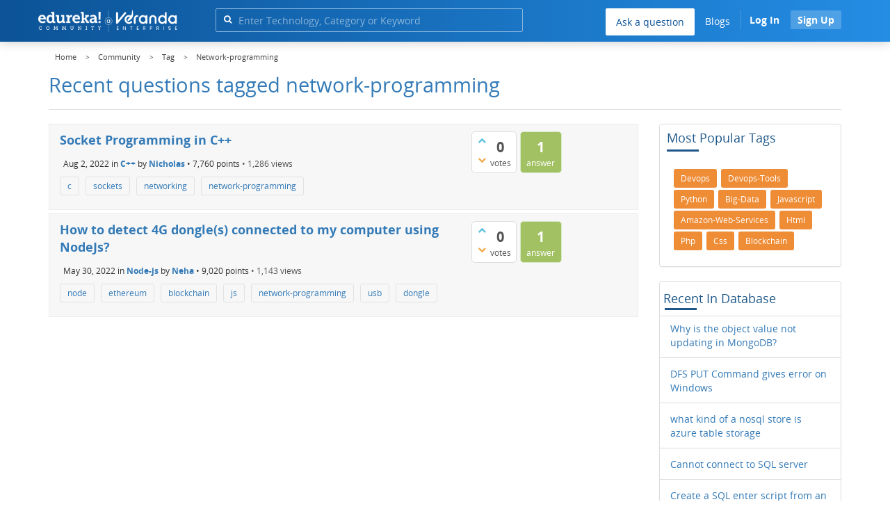

--- FILE ---
content_type: text/html; charset=utf-8
request_url: https://www.edureka.co/community/tag/network-programming
body_size: 16250
content:
<!DOCTYPE html>
<html lang="en">
	<!-- Powered by Question2Answer - http://www.question2answer.org/ -->
	<head>
		<meta http-equiv="content-type" content="text/html; charset=utf-8">
		<meta charset="utf-8">
		<meta name="viewport" content="width=device-width, initial-scale=1">
		<title>Recent questions tagged network-programming | Edureka Community</title>
		<meta name="robots" content="noindex,follow">
			
        <script>
            var refresh_hash ="1769090410";
            var edurekaurl ="www.edureka.co";
            var catTitle="";
            var clevertap_AccountId = "654-ZKZ-856Z";
            var clevertap_user_id = "";
            var clevertap_user_email = ""; 
            var clevertap_site_Title="Recent questions tagged network-programming";
            var donut_theme_url="https://www.edureka.co/community/qa-theme/Donut-theme";
            var donut_new_theme_url="https://d1jnx9ba8s6j9r.cloudfront.net/community/qa-theme/Donut-theme";
            var template="tag";
            var askCategories =[];
            var track_utm_source = "";
            var recaptchaKey = "6Lf4mSYUAAAAAEaBoohSdOcvtcUgJg3Dad0R-0aj";
            var ECOM_CATEGORY_ID = "";
            var ecom_base_url = "https://www.edureka.co";
            var user_api_base_url = "https://api-user.edureka.co";
            var webinar_api_base_url = "https://api-webinars.edureka.co";
            var user_api_token = "775359ee06188eca9c8a47e216069a106ab082145a0311e42d323fc2799dcf67";
            
       </script>
			<script src="https://d1jnx9ba8s6j9r.cloudfront.net/community/qa-theme/Donut-theme/jsver.1769090410/js/edureka-clevertap.js" type="text/javascript"></script>
			<script src="https://d1jnx9ba8s6j9r.cloudfront.net/community/qa-theme/Donut-theme/jsver.1769090410/js/community_clevertap_events.js" type="text/javascript" defer></script>
			<script src="https://d1jnx9ba8s6j9r.cloudfront.net/community/qa-theme/Donut-theme/jsver.1769090410/js/community_clevertap_events_v2.js" type="text/javascript" defer></script>
			 
        <!-- Google Analytics -->
        <script>
            var community_user_id_ga = "null";
            (function (i, s, o, g, r, a, m) {
                i["GoogleAnalyticsObject"] = r;
                i[r] = i[r] || function () {
                    (i[r].q = i[r].q || []).push(arguments)
                }, i[r].l = 1 * new Date();
                a = s.createElement(o),
                        m = s.getElementsByTagName(o)[0];
                a.async = 1;
                a.src = g;
                m.parentNode.insertBefore(a, m)
            })(window, document, "script", "//www.google-analytics.com/analytics.js", "ga");

            ga("create", "UA-33865789-2", "auto");
            ga("set", "userId", community_user_id_ga); // Set the user ID using signed-in user_id.
            ga("send", "pageview");
        </script>
			<script src="https://d1jnx9ba8s6j9r.cloudfront.net/community/qa-theme/Donut-theme/jsver.1769090410/js/community_ga_events.js" type="text/javascript" defer></script>
			
        <script type="text/javascript">
            function createCookie(name, value, days) {
                var expires;

                if (days) {
                    var date = new Date();
                    date.setTime(date.getTime() + (days * 24 * 60 * 60 * 1000));
                    expires = "; expires=" + date.toGMTString();
                } else {
                    expires = "";
                }
                document.cookie = encodeURIComponent(name) + "=" + encodeURIComponent(value) + expires + "; path=/";
            }

            function readCookie(name) {
                var nameEQ = encodeURIComponent(name) + "=";
                var ca = document.cookie.split(";");
                for (var i = 0; i < ca.length; i++) {
                    var c = ca[i];
                    while (c.charAt(0) === " ")
                        c = c.substring(1, c.length);
                    if (c.indexOf(nameEQ) === 0)
                        return decodeURIComponent(c.substring(nameEQ.length, c.length));
                }
                return null;
            }

            if (!readCookie("f_l_i_s_p")) {
                createCookie("f_l_i_s_p", "https://www.edureka.co/community/tag/network-programming", 0);
            }
        </script>
				<script src="https://d1jnx9ba8s6j9r.cloudfront.net/community/qa-theme/Donut-theme/jsver.1769090410/js/community_ga4_events.js" type="text/javascript" defer></script>
				<meta property="og:locale" content="en_US" >
				<meta property="og:title" content="Recent questions tagged network-programming">
				<meta property="og:type" content="article">
				<meta property="og:url" content="https://www.edureka.co/community/tag/network-programming">
				<meta property="fb:app_id" content="334689249900154" >
				<meta property="article:publisher" content="https://www.facebook.com/edurekaIN/" >
				<meta itemprop="name" content="Recent questions tagged network-programming">
				<meta name="twitter:card" content="summary_large_image" >
				<meta name="twitter:site" content="@edurekaIN" >
				<meta name="twitter:title" content="Recent questions tagged network-programming">
				<meta property="og:site_name" content="Edureka Community">
				<meta name="twitter:creator" content="@edurekaIN" > 
				<meta property="og:description" content="Recent questions tagged network-programming">
				<meta itemprop="description" content="Recent questions tagged network-programming">
				<meta name="twitter:description" content="Recent questions tagged network-programming">
				<meta property="og:image" content="https://d1jnx9ba8s6j9r.cloudfront.net/community/imgver.1769090410/categoryimages/default.jpg">
				<meta property="og:image:width" content="815" >
				<meta property="og:image:height" content="476" >
				<meta itemprop="image" content="https://d1jnx9ba8s6j9r.cloudfront.net/community/imgver.1769090410/categoryimages/default.jpg">
				<meta name="twitter:image" content="https://d1jnx9ba8s6j9r.cloudfront.net/community/imgver.1769090410/categoryimages/default.jpg">
				<meta name="description" content="Recent questions tagged network-programming">
				<script src="https://accounts.google.com/gsi/client" defer></script>
				<script > var googleUser = {};
                                let googleButtonWrapper = null;
                                var enableGoogleSignIn = function() {
                                    google.accounts.id.initialize({
                                        client_id: "256344194969-339rculf5eu442p2if4r4p1c395alv33.apps.googleusercontent.com",
                                        callback: handleCredentialResponse
                                    });
                                    googleButtonWrapper = createFakeGoogleWrapper();
                                }; </script>
				<link rel="preload" href="https://d1jnx9ba8s6j9r.cloudfront.net/community/qa-theme/Donut-theme/fonts/OpenSans-Regular.woff?v=1.1.0" as="font" type="font/woff" crossorigin>
					<link rel="preload" href="https://d1jnx9ba8s6j9r.cloudfront.net/community/qa-theme/Donut-theme/fonts/OpenSans-Italic.woff?v=1.1.0" as="font" type="font/woff" crossorigin>
						<link rel="preload" href="https://d1jnx9ba8s6j9r.cloudfront.net/community/qa-theme/Donut-theme/fonts/OpenSans-Bold.woff?v=1.1.0" as="font" type="font/woff" crossorigin>
							<link rel="preload" href="https://d1jnx9ba8s6j9r.cloudfront.net/community/qa-theme/Donut-theme/fonts/OpenSans-BoldItalic.woff?v=1.1.0" as="font" type="font/woff" crossorigin>
								<link rel="preload" href="https://d1jnx9ba8s6j9r.cloudfront.net/community/qa-theme/Donut-theme/fonts/fontawesome-webfont.woff?v=4.2.0" as="font" type="font/woff" crossorigin>
									<link rel="stylesheet" type="text/css" href="https://d1jnx9ba8s6j9r.cloudfront.net/community/qa-theme/Donut-theme/cssver.1769090410/css/font-awesome.min.css?4.2.0">
									<link rel="stylesheet" type="text/css" href="https://d1jnx9ba8s6j9r.cloudfront.net/community/qa-theme/Donut-theme/cssver.1769090410/css/bootstrap.min.css?3.3.5">
									<link rel="stylesheet" type="text/css" href="https://d1jnx9ba8s6j9r.cloudfront.net/community/qa-theme/Donut-theme/cssver.1769090410/css/donut.css?1.6.2">
									<link rel="stylesheet" type="text/css" href="https://d1jnx9ba8s6j9r.cloudfront.net/community/qa-theme/Donut-theme/cssver.1769090410/css/signup.css?1.6.2">
									<link rel="stylesheet" type="text/css" href="https://d1jnx9ba8s6j9r.cloudfront.net/community/qa-theme/Donut-theme/cssver.1769090410/css/open-sans.css?1.6.2">
									<link rel="stylesheet" TYPE="text/css" href="https://www.edureka.co/community/qa-plugin/q2a-breadcrumbs-master/css/default.css">
									<link rel="stylesheet" href="https://www.edureka.co/community/qa-plugin/q2a-ultimate-widgets/widgets/recent_posts/styles/snow.css">
									
					<!-- HTML5 shim and Respond.js IE8 support of HTML5 elements and media queries -->
					   <!--[if lt IE 9]>
					     <script src="https://oss.maxcdn.com/html5shiv/3.7.2/html5shiv.min.js defer"></script>
					     <script src="https://oss.maxcdn.com/respond/1.4.2/respond.min.js defer"></script>
					<![endif]-->
				
									<link rel="canonical" href="https://www.edureka.co/community/tag/network-programming">
									<link rel="search" type="application/opensearchdescription+xml" title="Edureka Community" href="../opensearch.xml">
									<!-- Global site tag (gtag.js) - Google Analytics -->
<script async defer src="https://www.googletagmanager.com/gtag/js?id=UA-108517196-1"></script>
<script defer src="https://www.googletagmanager.com/gtag/js?id=G-6JVFN5CRMW"></script>
<script>
    window.dataLayer = window.dataLayer || [];
    function gtag(){dataLayer.push(arguments);}
    gtag('js', new Date());
    gtag('config', 'UA-108517196-1');
   gtag('config',"G-6JVFN5CRMW");
</script>
<link rel="shortcut icon" href="https://d1jnx9ba8s6j9r.cloudfront.net/imgver.1512806340/img/favicon.ico" type="image/x-icon">
									<script>
									var qa_root = '..\/';
									var qa_request = 'tag\/network-programming';
									</script>
									<script src="https://www.edureka.co/community/qa-content/jquery-3.3.1.min.js"></script>
									<script src="https://www.edureka.co/community/qa-content/qa-page.js?1.7.5"></script>
									<script src="https://d1jnx9ba8s6j9r.cloudfront.net/community/qa-theme/Donut-theme/jsver.1769090410/js/bootstrap.min.js?3.3.5" type="text/javascript" defer></script>
									<script src="https://d1jnx9ba8s6j9r.cloudfront.net/community/qa-theme/Donut-theme/jsver.1769090410/js/donut.js?1.6.2" type="text/javascript" defer></script>
									<script src="https://d1jnx9ba8s6j9r.cloudfront.net/community/qa-theme/Donut-theme/jsver.1769090410/js/formValidation.js?1.6.2" type="text/javascript" defer></script>
									<script src="https://d1jnx9ba8s6j9r.cloudfront.net/community/qa-theme/Donut-theme/jsver.1769090410/js/bootstrapValidator.js?1.6.2" type="text/javascript" defer></script>
									<script src="https://d1jnx9ba8s6j9r.cloudfront.net/community/qa-theme/Donut-theme/jsver.1769090410/js/social-signup.js?1.6.2" type="text/javascript" defer></script>
									<script src="https://d1jnx9ba8s6j9r.cloudfront.net/community/qa-theme/Donut-theme/jsver.1769090410/js/lazyImages.js?1.6.2" type="text/javascript" defer></script>
									<script src="https://d1jnx9ba8s6j9r.cloudfront.net/community/qa-theme/Donut-theme/jsver.1769090410/js/lazyloadContent.js?1.6.2" type="text/javascript" defer></script>
									<script>uw_ajax_url = "https://www.edureka.co/community/qa-plugin/q2a-ultimate-widgets/ajax.php";</script>
									
						<style>
						
						</style>
								</head>
								<body
									class="qa-template-tag qa-body-js-off"
									>
									<p class="new_request" style="display:none">tag/network-programming</p>
									<script>
										var b=document.getElementsByTagName('body')[0];
										b.className=b.className.replace('qa-body-js-off', 'qa-body-js-on');
									</script>
									        <header id="nav-header" class="comm_hdr">
            <nav id="nav" class="navbar navbar-static-top fixed"
                 role="navigation" data-spy="affix" data-offset-top="120">
                <div class="container no-padding">
                    <div class="navbar-header mob_navhd_bx">
                        <button type="button" class="navbar-toggle collapsed" data-toggle="collapse"
                                data-target=".navbar-collapse">
                            <span class="sr-only">Toggle navigation</span>
                            <span class="glyphicon glyphicon-menu-hamburger"></span>
                        </button>
                    </div>
                    <div class="logo-wrapper logo-wrapper_mob">
                        									<div class="qa-logo">
										<a href="https://www.edureka.co" class="qa-logo-link edureka"><img src="https://www.edureka.co/img/Edureka_Community_Logo.webp" alt="edu-community" class="img-responsive edu-comminity-logo-desk desk_lg_bx" style="width:200px;height:33px"></a>
									</div>
                    </div>
                    <div class="col-lg-5 col-md-4 col-sm-4 col-xs-2  custom-search hidden-xs">
                        									<div class="side-search-bar hidden-xs">
										<form class="search-form" role="form" method="get" action="../search" aria-label="search-from">
											
											<div class="input-group">
												<input type="text" name="q" value="" class="qa-search-field form-control" placeholder="Enter Technology, Category or Keyword ">
												<span class="input-group-btn">
													<button type="submit" value="" class="btn qa-search-button" aria-label="search"><span class="fa fa-search"></span></button>
												</span>
											</div>
										</form>
									</div>
                    </div>

                    <div class="col-sm-5 navbar-collapse collapse main-nav navbar-right">
                        <ul class="nav navbar-nav inner-drop-nav mobin-drop-nav">

                                                        <!--                                 <li><a target="_blank" href="https://www.edureka.co/corporate-training">Corporate Training</a></li>
                                                            <li> <a target="_blank"  href="https://www.edureka.co/all-courses">Courses</a></li>
                            -->                                                  <li><div class="menu-back-close-btn visible-xs"><i class="fa fa-angle-left" aria-hidden="true"></i> Back</div></li>
                            <li class="ask_qa_bx"><a href='https://www.edureka.co/community/ask' target="_blank" class="ga-ask-question" data-page="Tags Page">Ask a question</a></li>
                            <li class="blg_bx"><a href='https://www.edureka.co/blog/' target="_blank">Blogs</a></li>
                            <li><div class="open-categories-btn-nav visible-xs">Browse Categories <i class="fa fa-angle-right" aria-hidden="true"></i></div>
                                <ul class="browse-category-section-nav visible-xs">
                                    <li><div class="categories-back-btn-nav"><i class="fa fa-angle-left" aria-hidden="true"></i> Browse Categories</div></li>
                                    <li><a href="https://www.edureka.co/community/generative-ai">Generative AI</a></li><li><a href="https://www.edureka.co/community/power-bi">Power BI</a></li><li><a href="https://www.edureka.co/community/devops-and-agile">DevOps & Agile</a></li><li><a href="https://www.edureka.co/community/category-data-science">Data Science</a></li><li><a href="https://www.edureka.co/community/chatgpt">ChatGPT</a></li><li><a href="https://www.edureka.co/community/cyber-security-&-ethical-hacking">Cyber Security & Ethical Hacking</a></li><li><a href="https://www.edureka.co/community/data-science">Data Analytics</a></li><li><a href="https://www.edureka.co/community/cloud-computing">Cloud Computing</a></li><li><a href="https://www.edureka.co/community/machine-learning">Machine Learning</a></li><li><a href="https://www.edureka.co/community/pmp">PMP</a></li><li><a href="https://www.edureka.co/community/python">Python</a></li><li><a href="https://www.edureka.co/community/salesforce">SalesForce</a></li><li><a href="https://www.edureka.co/community/selenium">Selenium</a></li><li><a href="https://www.edureka.co/community/software-testing">Software Testing</a></li><li><a href="https://www.edureka.co/community/tableau">Tableau</a></li><li><a href="https://www.edureka.co/community/web-development">Web Development</a></li><li><a href="https://www.edureka.co/community/ui-ux-design-certification-course">UI UX Design</a></li><li><a href="https://www.edureka.co/community/java">Java</a></li><li><a href="https://www.edureka.co/community/azure">Azure</a></li><li><a href="https://www.edureka.co/community/database">Database</a></li><li><a href="https://www.edureka.co/community/big-data-hadoop">Big Data Hadoop</a></li><li><a href="https://www.edureka.co/community/blockchain">Blockchain</a></li><li><a href="https://www.edureka.co/community/digital-marketing">Digital Marketing</a></li><li><a href="https://www.edureka.co/community/c#">C#</a></li><li><a href="https://www.edureka.co/community/c">C++</a></li><li><a href="https://www.edureka.co/community/iot-internet-of-things">IoT (Internet of Things)</a></li><li><a href="https://www.edureka.co/community/kotlin">Kotlin</a></li><li><a href="https://www.edureka.co/community/linux-administration">Linux Administration</a></li><li><a href="https://www.edureka.co/community/microstrategy">MicroStrategy</a></li><li><a href="https://www.edureka.co/community/mobile-development">Mobile Development</a></li><li><a href="https://www.edureka.co/community/others">Others</a></li><li><a href="https://www.edureka.co/community/rpa">RPA</a></li><li><a href="https://www.edureka.co/community/talend">Talend</a></li><li><a href="https://www.edureka.co/community/typesript">TypeSript</a></li><li><a href="https://www.edureka.co/community/apache-kafka">Apache Kafka</a></li><li><a href="https://www.edureka.co/community/apache-spark">Apache Spark</a></li><li><a href="https://www.edureka.co/community/career-counselling">Career Counselling</a></li><li><a href="https://www.edureka.co/community/events-&-trending-topics">Events & Trending Topics</a></li><li><a href="https://www.edureka.co/community/ask-us-anything">Ask us Anything!</a></li>                                </ul>
                            </li>

                            

                                                            <li class="donut-navigation pull-right login_before">
                                    
<ul class="nav navbar-nav navbar-right login-nav">
    <li class="dropdown login-dropdown login active btn_align_community_signin community_sign_btn_align">
        <button type="button" class="signin_submit_btn navbar-login-button btn-normal communtity_sig_btn_height btn signIn_popup ga-login-header-click" data-page="Tags Page">Log In</button>
        <button type="button" class="signin_submit_btn navbar-login-button btn-warning communtity_sig_btn_height btn signUp_popup ga-signup-header-click" data-page="Tags Page">Sign Up</button>

<!--        <ul class="dropdown-menu" role="menu" id="login-dropdown-menu">
                        
                                        <li>
                    <div class="login-or">
                        <hr class="hr-or colorgraph">
                        <span class="span-or">or</span>
                    </div>
                </li>
                          
           <form role="form" action=""
                  method="post">
                <li>
                    <label>
                                            </label>
                    <input type="text" class="form-control" id="qa-userid" name="emailhandle"
                           placeholder="">
                </li>

                <li>
                    <label>
                                            </label>
                    <input type="password" class="form-control" id="qa-password" name="password"
                           placeholder="">
                </li>
                <li>
                    <label class="checkbox inline">
                        <input type="checkbox" name="remember" id="qa-rememberme"
                               value="1">                     </label>
                </li>
                <li class="hidden">
                    <input type="hidden" name="code"
                           value="">
                </li>
                <li>
                    <button type="submit" value="" id="qa-login" name="dologin" class="btn btn-primary btn-block">
                                            </button>
                </li>
                <li class="forgot-password">
                    <a href=""></a>
                    |
                    <a href=""></a>
                </li>
            </form>
                
        </ul>-->
    </li>
</ul>
                                </li>
                                                       

                        </ul>
                    </div>
                </div>
                <div class="slideroverlay"></div>
            </nav>
        </header>
        
													<div class="container">
														<div class="top-divider"></div>
													</div>
													<div class="container visible-xs">
														<div class="top-search-bar">
															<form class="search-form" role="form" method="get" action="../search" aria-label="search-from">
																
																<div class="input-group">
																	<input type="text" name="q" value="" class="qa-search-field form-control" placeholder="Enter Technology, Category or Keyword ">
																	<span class="input-group-btn">
																		<button type="submit" value="" class="btn qa-search-button" aria-label="search"><span class="fa fa-search"></span></button>
																	</span>
																</div>
															</form>
														</div>
													</div>
													<main class="donut-masthead">
														<div class="container">
														</div>
														<div class="container">
															<div class="qa-widgets-full qa-widgets-full-top">
																<div class="qa-widget-full qa-widget-full-top">
																	<div class="breadcrumb-wrapper">
																		<ul class="breadcrumb clearfix" itemscope itemtype="http://schema.org/BreadcrumbList">
																			<li itemprop="itemListElement" itemscope itemtype="http://schema.org/ListItem"><a href="https://www.edureka.co" itemprop="item"><span itemprop="name">Home</span></a><meta itemprop="position" content="1"></li>
																				<li breadcrumbs-home itemprop="itemListElement" itemscope itemtype="http://schema.org/ListItem" ><a href="https://www.edureka.co/community/" itemprop="item" > <span itemprop="name"> Community </span></a><meta itemprop="position" content="2"></li>
																					<li breadcrumbs-tag itemprop="itemListElement" itemscope itemtype="http://schema.org/ListItem" ><a href="https://www.edureka.co/community/tags" itemprop="item" > <span itemprop="name"> Tag </span></a><meta itemprop="position" content="3"></li>
																						<li breadcrumbs-tag itemprop="itemListElement" itemscope itemtype="http://schema.org/ListItem" ><span itemprop="name"> Network-programming </span><meta itemprop="position" content="4"></li>
																						</ul>
																					</div>
																				</div>
																			</div>
																			
																			<div class="page-title">
																				<h1>
																					Recent questions tagged network-programming
																				</h1>
																			</div>
																		</div>
																	</main>
																	<div class="qa-body-wrapper container">
																		
																		<div class="qa-header clearfix">
																			<div class="qa-header-clear clearfix">
																			</div>
																		</div> <!-- END qa-header -->
																		
																		<div class="qa-main-shadow clearfix">
																			
																			<div class="qa-main-wrapper clearfix row">
																				
																				<div class="qa-main col-md-9 col-xs-12 pull-left">
																					<div class="qa-part-q-list">
																						<form method="post" action="../tag/network-programming">
																							<div class="qa-q-list">
																								
																								<div class="qa-q-list-item row">
																									<div class="qa-q-item-stats">
																										<div class="qa-voting qa-voting-net" id="voting_195208">
																											<div class="qa-vote-buttons qa-vote-buttons-net">
																											<button title="Click to vote up" name="vote_195208_1_q195208" data-questionId="195208" data-questiontitle="Socket Programming in C++" data-position="" data-category="C++"onclick="return qa_vote_click(this);" type="submit" value="+" class="qa-vote-first-button qa-vote-up-button"> <span class="fa fa-chevron-up"></span> </button>
																										<button title="Click to vote down" name="vote_195208_-1_q195208"data-questionId="195208" data-questiontitle="Socket Programming in C++" data-position="" data-category="C++"onclick="return qa_vote_click(this);" type="submit" value="&ndash;" class="qa-vote-second-button qa-vote-down-button"> <span class="fa fa-chevron-down"></span> </button>
																									</div>
																									<div class="qa-vote-count qa-vote-count-net">
																										<span class="qa-netvote-count">
																											<span class="qa-netvote-count-data">0</span><span class="qa-netvote-count-pad"> votes</span>
																										</span>
																									</div>
																									<div class="qa-vote-clear clearfix">
																									</div>
																								</div>
																								<span class="qa-a-count">
																									<span class="qa-a-count-data">1</span><span class="qa-a-count-pad"> answer</span>
																								</span>
																							</div>
																							<div class="qa-q-item-main">
																								<h2 class="qa-q-item-title">
																									<a href="../195208/socket-programming-in-c" class="ga-heading-main-click-question" data-category="C++"id="q195208">Socket Programming in C++</a>
																									
																								</h2>
																								<span class="qa-q-item-avatar-meta">
																									<span class="qa-q-item-meta">
																										<span class="qa-q-item-when">
																											<span class="qa-q-item-when-data">Aug 2, 2022</span>
																										</span>
																										<span class="qa-q-item-where">
																											<span class="qa-q-item-where-pad">in </span><span class="qa-q-item-where-data"><a href="../c" class="ga-cat-link qa-category-link">C++</a></span>
																										</span>
																										<span class="qa-q-item-who">
																											<span class="qa-q-item-who-pad">by </span>
																										<span class="qa-q-item-who-data"><a href="../user/2093973" class="qa-user-link ga-click-user-link">Nicholas</a></span><span class=" breakitem visible-xs"></br></span>
																										<span class="qa-q-item-who-points">
																											<span class="qa-q-item-who-points-pad">&bull;&nbsp;</span><span class="qa-q-item-who-points-data">7,760</span><span class="qa-q-item-who-points-pad"> points </span>
																										</span>
																									</span>
																									<span class="qa-q-item-view-count">
																										&bull;
																										<span class="q-item-view">
																											<span class="q-item-view-data">1,286</span><span class="q-item-view-pad"> views</span>
																										</span>
																									</span>
																								</span>
																							</span>
																							<div class="qa-q-item-tags clearfix">
																								<ul class="qa-q-item-tag-list">
																									<li class="qa-q-item-tag-item"><a href="../tag/c" class="ga-tag-link qa-tag-link" data-questionTitle="Socket Programming in C++" data-category="C++" data-questionId="195208">c</a></li>
																									<li class="qa-q-item-tag-item"><a href="../tag/sockets" class="ga-tag-link qa-tag-link" data-questionTitle="Socket Programming in C++" data-category="C++" data-questionId="195208">sockets</a></li>
																									<li class="qa-q-item-tag-item"><a href="../tag/networking" class="ga-tag-link qa-tag-link" data-questionTitle="Socket Programming in C++" data-category="C++" data-questionId="195208">networking</a></li>
																									<li class="qa-q-item-tag-item"><a href="../tag/network-programming" class="ga-tag-link qa-tag-link" data-questionTitle="Socket Programming in C++" data-category="C++" data-questionId="195208">network-programming</a></li>
																								</ul>
																							</div>
																						</div>
																						<div class="qa-q-item-clear clearfix">
																						</div>
																					</div> <!-- END qa-q-list-item -->
																					
																					<div class="qa-q-list-item row">
																						<div class="qa-q-item-stats">
																							<div class="qa-voting qa-voting-net" id="voting_179630">
																								<div class="qa-vote-buttons qa-vote-buttons-net">
																								<button title="Click to vote up" name="vote_179630_1_q179630" data-questionId="179630" data-questiontitle="How to detect 4G dongle(s) connected to my computer using NodeJs?" data-position="" data-category="Node-js"onclick="return qa_vote_click(this);" type="submit" value="+" class="qa-vote-first-button qa-vote-up-button"> <span class="fa fa-chevron-up"></span> </button>
																							<button title="Click to vote down" name="vote_179630_-1_q179630"data-questionId="179630" data-questiontitle="How to detect 4G dongle(s) connected to my computer using NodeJs?" data-position="" data-category="Node-js"onclick="return qa_vote_click(this);" type="submit" value="&ndash;" class="qa-vote-second-button qa-vote-down-button"> <span class="fa fa-chevron-down"></span> </button>
																						</div>
																						<div class="qa-vote-count qa-vote-count-net">
																							<span class="qa-netvote-count">
																								<span class="qa-netvote-count-data">0</span><span class="qa-netvote-count-pad"> votes</span>
																							</span>
																						</div>
																						<div class="qa-vote-clear clearfix">
																						</div>
																					</div>
																					<span class="qa-a-count">
																						<span class="qa-a-count-data">1</span><span class="qa-a-count-pad"> answer</span>
																					</span>
																				</div>
																				<div class="qa-q-item-main">
																					<h2 class="qa-q-item-title">
																						<a href="../179630/how-to-detect-4g-dongle-connected-to-my-computer-using-nodejs" class="ga-heading-main-click-question" data-category="Node-js"id="q179630">How to detect 4G dongle(s) connected to my computer using NodeJs?</a>
																						
																					</h2>
																					<span class="qa-q-item-avatar-meta">
																						<span class="qa-q-item-meta">
																							<span class="qa-q-item-when">
																								<span class="qa-q-item-when-data">May 30, 2022</span>
																							</span>
																							<span class="qa-q-item-where">
																								<span class="qa-q-item-where-pad">in </span><span class="qa-q-item-where-data"><a href="../web-development/node-js" class="ga-cat-link qa-category-link">Node-js</a></span>
																							</span>
																							<span class="qa-q-item-who">
																								<span class="qa-q-item-who-pad">by </span>
																							<span class="qa-q-item-who-data"><a href="../user/1823129" class="qa-user-link ga-click-user-link">Neha</a></span><span class=" breakitem visible-xs"></br></span>
																							<span class="qa-q-item-who-points">
																								<span class="qa-q-item-who-points-pad">&bull;&nbsp;</span><span class="qa-q-item-who-points-data">9,020</span><span class="qa-q-item-who-points-pad"> points </span>
																							</span>
																						</span>
																						<span class="qa-q-item-view-count">
																							&bull;
																							<span class="q-item-view">
																								<span class="q-item-view-data">1,143</span><span class="q-item-view-pad"> views</span>
																							</span>
																						</span>
																					</span>
																				</span>
																				<div class="qa-q-item-tags clearfix">
																					<ul class="qa-q-item-tag-list">
																						<li class="qa-q-item-tag-item"><a href="../tag/node" class="ga-tag-link qa-tag-link" data-questionTitle="How to detect 4G dongle(s) connected to my computer using NodeJs?" data-category="Node-js" data-questionId="179630">node</a></li>
																						<li class="qa-q-item-tag-item"><a href="../tag/ethereum" class="ga-tag-link qa-tag-link" data-questionTitle="How to detect 4G dongle(s) connected to my computer using NodeJs?" data-category="Node-js" data-questionId="179630">ethereum</a></li>
																						<li class="qa-q-item-tag-item"><a href="../tag/blockchain" class="ga-tag-link qa-tag-link" data-questionTitle="How to detect 4G dongle(s) connected to my computer using NodeJs?" data-category="Node-js" data-questionId="179630">blockchain</a></li>
																						<li class="qa-q-item-tag-item"><a href="../tag/js" class="ga-tag-link qa-tag-link" data-questionTitle="How to detect 4G dongle(s) connected to my computer using NodeJs?" data-category="Node-js" data-questionId="179630">js</a></li>
																						<li class="qa-q-item-tag-item"><a href="../tag/network-programming" class="ga-tag-link qa-tag-link" data-questionTitle="How to detect 4G dongle(s) connected to my computer using NodeJs?" data-category="Node-js" data-questionId="179630">network-programming</a></li>
																						<li class="qa-q-item-tag-item"><a href="../tag/usb" class="ga-tag-link qa-tag-link" data-questionTitle="How to detect 4G dongle(s) connected to my computer using NodeJs?" data-category="Node-js" data-questionId="179630">usb</a></li>
																						<li class="qa-q-item-tag-item"><a href="../tag/dongle" class="ga-tag-link qa-tag-link" data-questionTitle="How to detect 4G dongle(s) connected to my computer using NodeJs?" data-category="Node-js" data-questionId="179630">dongle</a></li>
																					</ul>
																				</div>
																			</div>
																			<div class="qa-q-item-clear clearfix">
																			</div>
																		</div> <!-- END qa-q-list-item -->
																		
																	</div> <!-- END qa-q-list -->
																	
																	<div class="qa-q-list-form">
																		<input type="hidden" name="code" value="0-1769901477-c92a7684b18e7f5213b3119c525b013b3d3f93ec">
																	</div>
																</form>
															</div>
														</div> <!-- END qa-main -->
														
														<div class="qa-sidepanel col-md-3 col-xs-12 pull-right">
															<div class="qa-widgets-side qa-widgets-side-top">
																<div class="qa-widget-side qa-widget-side-top">
																	<h2 style="margin-top: 0; padding-top: 0;">Most popular tags</h2>
																	<div style="font-size: 10px;">
																		<a href="../tag/devops" style="font-size: 12px; vertical-align: baseline;" class="ga-tags-click" data-page="Tags Page">devops</a>
																		<a href="../tag/devops-tools" style="font-size: 11px; vertical-align: baseline;" class="ga-tags-click" data-page="Tags Page">devops-tools</a>
																		<a href="../tag/python" style="font-size: 9px; vertical-align: baseline;" class="ga-tags-click" data-page="Tags Page">python</a>
																		<a href="../tag/big-data" style="font-size: 8px; vertical-align: baseline;" class="ga-tags-click" data-page="Tags Page">big-data</a>
																		<a href="../tag/javascript" style="font-size: 8px; vertical-align: baseline;" class="ga-tags-click" data-page="Tags Page">javascript</a>
																		<a href="../tag/amazon-web-services" style="font-size: 8px; vertical-align: baseline;" class="ga-tags-click" data-page="Tags Page">amazon-web-services</a>
																		<a href="../tag/html" style="font-size: 8px; vertical-align: baseline;" class="ga-tags-click" data-page="Tags Page">html</a>
																		<a href="../tag/php" style="font-size: 8px; vertical-align: baseline;" class="ga-tags-click" data-page="Tags Page">php</a>
																		<a href="../tag/css" style="font-size: 8px; vertical-align: baseline;" class="ga-tags-click" data-page="Tags Page">css</a>
																		<a href="../tag/blockchain" style="font-size: 8px; vertical-align: baseline;" class="ga-tags-click" data-page="Tags Page">blockchain</a>
																	</div>
																</div>
																<div class="qa-widget-side qa-widget-side-top">
<aside class="uw-recent-posts-widget"><H2 class="uw-recent-posts-header">Recent in Database</H2><ul class="uw-recent-posts-list"><li class="uw-recent-posts-link-body"><a class="uw-recent-posts-link ga-recent-widget" href="https://www.edureka.co/community/292257/why-is-the-object-value-not-updating-in-mongodb" data-page="Threads Page" data-category="Database" data-questionId="292257" data-questionTitle="Why is the object value not updating in MongoDB?"><span class="uw-recent-posts-title">Why is the object value not updating in MongoDB?</span><span class="uw-recent-posts-time"> Nov 26, 2024 </span></a></li><li class="uw-recent-posts-link-body"><a class="uw-recent-posts-link ga-recent-widget" href="https://www.edureka.co/community/274830/dfs-put-command-gives-error-on-windows" data-page="Threads Page" data-category="Database" data-questionId="274830" data-questionTitle="DFS PUT Command gives error on Windows"><span class="uw-recent-posts-title">DFS PUT Command gives error on Windows</span><span class="uw-recent-posts-time"> Jul 22, 2024 </span></a></li><li class="uw-recent-posts-link-body"><a class="uw-recent-posts-link ga-recent-widget" href="https://www.edureka.co/community/261475/what-kind-of-a-nosql-store-is-azure-table-storage" data-page="Threads Page" data-category="Database" data-questionId="261475" data-questionTitle="what kind of a nosql store is azure table storage"><span class="uw-recent-posts-title">what kind of a nosql store is azure table storage</span><span class="uw-recent-posts-time"> Dec 15, 2023 </span></a></li><li class="uw-recent-posts-link-body"><a class="uw-recent-posts-link ga-recent-widget" href="https://www.edureka.co/community/258646/cannot-connect-to-sql-server" data-page="Threads Page" data-category="Database" data-questionId="258646" data-questionTitle="Cannot connect to SQL server"><span class="uw-recent-posts-title">Cannot connect to SQL server</span><span class="uw-recent-posts-time"> Nov 10, 2023 </span></a></li><li class="uw-recent-posts-link-body"><a class="uw-recent-posts-link ga-recent-widget" href="https://www.edureka.co/community/254895/create-a-sql-enter-script-from-an-excel-worksheet" data-page="Threads Page" data-category="Database" data-questionId="254895" data-questionTitle="Create a SQL enter script from an Excel worksheet"><span class="uw-recent-posts-title">Create a SQL enter script from an Excel worksheet</span><span class="uw-recent-posts-time"> Sep 8, 2023 </span></a></li></ul></aside>																</div>
															</div>
															
															<div class="qa-nav-cat">
																<ul class="qa-nav-cat-list qa-nav-cat-list-1">
																	<li class="qa-nav-cat-item ga-nav-cat-all qa-nav-cat-all" data-page="Tags Page">
																		<a title="All categories" href="https://www.edureka.co/community/categories" class="qa-nav-cat-link qa-nav-cat-selected" data-categoryId="">All categories</a>
																	</li>
																	<li class="qa-nav-cat-item ga-nav-cat-categories-widget qa-nav-cat-generative-ai" data-page="Tags Page">
																		<img class="lazyImages qa-nav-cat-icon" data-src="https://d1jnx9ba8s6j9r.cloudfront.net/community/imgver.1769090410/categoryimages/default.jpg" alt="Generative AI">
																			<a title="Generative AI" href="../generative-ai" class="qa-nav-cat-link" data-categoryId="78">Generative AI</a>
																			<span class="qa-nav-cat-note">(1,454)</span>
																		</li>
																		<li class="qa-nav-cat-item ga-nav-cat-categories-widget qa-nav-cat-power-bi" data-page="Tags Page">
																			<img class="lazyImages qa-nav-cat-icon" data-src="https://d1jnx9ba8s6j9r.cloudfront.net/community/imgver.1769090410/categoryimages/39.webp" alt="Power BI">
																				<a title="Power BI" href="../power-bi" class="qa-nav-cat-link" data-categoryId="39">Power BI</a>
																				<span class="qa-nav-cat-note">(1,316)</span>
																			</li>
																			<li class="qa-nav-cat-item ga-nav-cat-categories-widget qa-nav-cat-devops-and-agile" data-page="Tags Page">
																				<img class="lazyImages qa-nav-cat-icon" data-src="https://d1jnx9ba8s6j9r.cloudfront.net/community/imgver.1769090410/categoryimages/9.webp" alt="DevOps &amp; Agile">
																					<a title="DevOps &amp; Agile" href="../devops-and-agile" class="qa-nav-cat-link" data-categoryId="9">DevOps &amp; Agile</a>
																					<span class="qa-nav-cat-note">(4,138)</span>
																				</li>
																				<li class="qa-nav-cat-item ga-nav-cat-categories-widget qa-nav-cat-category-data-science" data-page="Tags Page">
																					<img class="lazyImages qa-nav-cat-icon" data-src="https://d1jnx9ba8s6j9r.cloudfront.net/community/imgver.1769090410/categoryimages/default.jpg" alt="Data Science">
																						<a title="Data Science" href="../category-data-science" class="qa-nav-cat-link" data-categoryId="65">Data Science</a>
																						<span class="qa-nav-cat-note">(100)</span>
																					</li>
																					<li class="qa-nav-cat-item ga-nav-cat-categories-widget qa-nav-cat-chatgpt" data-page="Tags Page">
																						<img class="lazyImages qa-nav-cat-icon" data-src="https://d1jnx9ba8s6j9r.cloudfront.net/community/imgver.1769090410/categoryimages/default.jpg" alt="ChatGPT">
																							<a title="ChatGPT" href="../chatgpt" class="qa-nav-cat-link" data-categoryId="74">ChatGPT</a>
																							<span class="qa-nav-cat-note">(30)</span>
																						</li>
																						<li class="qa-nav-cat-item ga-nav-cat-categories-widget qa-nav-cat-cyber-security-&amp;-ethical-hacking" data-page="Tags Page">
																							<img class="lazyImages qa-nav-cat-icon" data-src="https://d1jnx9ba8s6j9r.cloudfront.net/community/imgver.1769090410/categoryimages/45.webp" alt="Cyber Security &amp; Ethical Hacking">
																								<a title="Cyber Security &amp; Ethical Hacking" href="../cyber-security-%26-ethical-hacking" class="qa-nav-cat-link" data-categoryId="45">Cyber Security &amp; Ethical Hacking</a>
																								<span class="qa-nav-cat-note">(1,057)</span>
																							</li>
																							<li class="qa-nav-cat-item ga-nav-cat-categories-widget qa-nav-cat-data-science" data-page="Tags Page">
																								<img class="lazyImages qa-nav-cat-icon" data-src="https://d1jnx9ba8s6j9r.cloudfront.net/community/imgver.1769090410/categoryimages/1.webp" alt="Data Analytics">
																									<a title="Data Analytics" href="../data-science" class="qa-nav-cat-link" data-categoryId="1">Data Analytics</a>
																									<span class="qa-nav-cat-note">(1,266)</span>
																								</li>
																								<li class="qa-nav-cat-item ga-nav-cat-categories-widget qa-nav-cat-cloud-computing" data-page="Tags Page">
																									<img class="lazyImages qa-nav-cat-icon" data-src="https://d1jnx9ba8s6j9r.cloudfront.net/community/imgver.1769090410/categoryimages/8.webp" alt="Cloud Computing">
																										<a title="Cloud Computing" href="../cloud-computing" class="qa-nav-cat-link" data-categoryId="8">Cloud Computing</a>
																										<span class="qa-nav-cat-note">(4,053)</span>
																									</li>
																									<li class="qa-nav-cat-item ga-nav-cat-categories-widget qa-nav-cat-machine-learning" data-page="Tags Page">
																										<img class="lazyImages qa-nav-cat-icon" data-src="https://d1jnx9ba8s6j9r.cloudfront.net/community/imgver.1769090410/categoryimages/49.webp" alt="Machine Learning">
																											<a title="Machine Learning" href="../machine-learning" class="qa-nav-cat-link" data-categoryId="49">Machine Learning</a>
																											<span class="qa-nav-cat-note">(337)</span>
																										</li>
																										<li class="qa-nav-cat-item ga-nav-cat-categories-widget qa-nav-cat-pmp" data-page="Tags Page">
																											<img class="lazyImages qa-nav-cat-icon" data-src="https://d1jnx9ba8s6j9r.cloudfront.net/community/imgver.1769090410/categoryimages/default.jpg" alt="PMP">
																												<a title="PMP" href="../pmp" class="qa-nav-cat-link" data-categoryId="62">PMP</a>
																												<span class="qa-nav-cat-note">(1,069)</span>
																											</li>
																											<li class="qa-nav-cat-item ga-nav-cat-categories-widget qa-nav-cat-python" data-page="Tags Page">
																												<img class="lazyImages qa-nav-cat-icon" data-src="https://d1jnx9ba8s6j9r.cloudfront.net/community/imgver.1769090410/categoryimages/12.webp" alt="Python">
																													<a title="Python" href="../python" class="qa-nav-cat-link" data-categoryId="12">Python</a>
																													<span class="qa-nav-cat-note">(3,488)</span>
																												</li>
																												<li class="qa-nav-cat-item ga-nav-cat-categories-widget qa-nav-cat-salesforce" data-page="Tags Page">
																													<img class="lazyImages qa-nav-cat-icon" data-src="https://d1jnx9ba8s6j9r.cloudfront.net/community/imgver.1769090410/categoryimages/default.jpg" alt="SalesForce">
																														<a title="SalesForce" href="../salesforce" class="qa-nav-cat-link" data-categoryId="66">SalesForce</a>
																														<span class="qa-nav-cat-note">(201)</span>
																													</li>
																													<li class="qa-nav-cat-item ga-nav-cat-categories-widget qa-nav-cat-selenium" data-page="Tags Page">
																														<img class="lazyImages qa-nav-cat-icon" data-src="https://d1jnx9ba8s6j9r.cloudfront.net/community/imgver.1769090410/categoryimages/4.webp" alt="Selenium">
																															<a title="Selenium" href="../selenium" class="qa-nav-cat-link" data-categoryId="4">Selenium</a>
																															<span class="qa-nav-cat-note">(1,624)</span>
																														</li>
																														<li class="qa-nav-cat-item ga-nav-cat-categories-widget qa-nav-cat-software-testing" data-page="Tags Page">
																															<img class="lazyImages qa-nav-cat-icon" data-src="https://d1jnx9ba8s6j9r.cloudfront.net/community/imgver.1769090410/categoryimages/46.webp" alt="Software Testing">
																																<a title="Software Testing" href="../software-testing" class="qa-nav-cat-link" data-categoryId="46">Software Testing</a>
																																<span class="qa-nav-cat-note">(58)</span>
																															</li>
																															<li class="qa-nav-cat-item ga-nav-cat-categories-widget qa-nav-cat-tableau" data-page="Tags Page">
																																<img class="lazyImages qa-nav-cat-icon" data-src="https://d1jnx9ba8s6j9r.cloudfront.net/community/imgver.1769090410/categoryimages/3.webp" alt="Tableau">
																																	<a title="Tableau" href="../tableau" class="qa-nav-cat-link" data-categoryId="3">Tableau</a>
																																	<span class="qa-nav-cat-note">(608)</span>
																																</li>
																																<li class="qa-nav-cat-item ga-nav-cat-categories-widget qa-nav-cat-web-development" data-page="Tags Page">
																																	<img class="lazyImages qa-nav-cat-icon" data-src="https://d1jnx9ba8s6j9r.cloudfront.net/community/imgver.1769090410/categoryimages/50.webp" alt="Web Development">
																																		<a title="Web Development" href="../web-development" class="qa-nav-cat-link" data-categoryId="50">Web Development</a>
																																		<span class="qa-nav-cat-note">(3,972)</span>
																																	</li>
																																	<li class="qa-nav-cat-item ga-nav-cat-categories-widget qa-nav-cat-ui-ux-design-certification-course" data-page="Tags Page">
																																		<img class="lazyImages qa-nav-cat-icon" data-src="https://d1jnx9ba8s6j9r.cloudfront.net/community/imgver.1769090410/categoryimages/default.jpg" alt="UI UX Design">
																																			<a title="UI UX Design" href="../ui-ux-design-certification-course" class="qa-nav-cat-link" data-categoryId="76">UI UX Design</a>
																																			<span class="qa-nav-cat-note">(24)</span>
																																		</li>
																																		<li class="qa-nav-cat-item ga-nav-cat-categories-widget qa-nav-cat-java" data-page="Tags Page">
																																			<img class="lazyImages qa-nav-cat-icon" data-src="https://d1jnx9ba8s6j9r.cloudfront.net/community/imgver.1769090410/categoryimages/14.webp" alt="Java">
																																				<a title="Java" href="../java" class="qa-nav-cat-link" data-categoryId="14">Java</a>
																																				<span class="qa-nav-cat-note">(1,358)</span>
																																			</li>
																																			<li class="qa-nav-cat-item ga-nav-cat-categories-widget qa-nav-cat-azure" data-page="Tags Page">
																																				<img class="lazyImages qa-nav-cat-icon" data-src="https://d1jnx9ba8s6j9r.cloudfront.net/community/imgver.1769090410/categoryimages/default.jpg" alt="Azure">
																																					<a title="Azure" href="../azure" class="qa-nav-cat-link" data-categoryId="63">Azure</a>
																																					<span class="qa-nav-cat-note">(157)</span>
																																				</li>
																																				<li class="qa-nav-cat-item ga-nav-cat-categories-widget qa-nav-cat-database" data-page="Tags Page">
																																					<img class="lazyImages qa-nav-cat-icon" data-src="https://d1jnx9ba8s6j9r.cloudfront.net/community/imgver.1769090410/categoryimages/22.webp" alt="Database">
																																						<a title="Database" href="../database" class="qa-nav-cat-link" data-categoryId="22">Database</a>
																																						<span class="qa-nav-cat-note">(858)</span>
																																					</li>
																																					<li class="qa-nav-cat-item ga-nav-cat-categories-widget qa-nav-cat-big-data-hadoop" data-page="Tags Page">
																																						<img class="lazyImages qa-nav-cat-icon" data-src="https://d1jnx9ba8s6j9r.cloudfront.net/community/imgver.1769090410/categoryimages/2.webp" alt="Big Data Hadoop">
																																							<a title="Big Data Hadoop" href="../big-data-hadoop" class="qa-nav-cat-link" data-categoryId="2">Big Data Hadoop</a>
																																							<span class="qa-nav-cat-note">(1,907)</span>
																																						</li>
																																						<li class="qa-nav-cat-item ga-nav-cat-categories-widget qa-nav-cat-blockchain" data-page="Tags Page">
																																							<img class="lazyImages qa-nav-cat-icon" data-src="https://d1jnx9ba8s6j9r.cloudfront.net/community/imgver.1769090410/categoryimages/10.webp" alt="Blockchain">
																																								<a title="Blockchain" href="../blockchain" class="qa-nav-cat-link" data-categoryId="10">Blockchain</a>
																																								<span class="qa-nav-cat-note">(1,673)</span>
																																							</li>
																																							<li class="qa-nav-cat-item ga-nav-cat-categories-widget qa-nav-cat-digital-marketing" data-page="Tags Page">
																																								<img class="lazyImages qa-nav-cat-icon" data-src="https://d1jnx9ba8s6j9r.cloudfront.net/community/imgver.1769090410/categoryimages/default.jpg" alt="Digital Marketing">
																																									<a title="Digital Marketing" href="../digital-marketing" class="qa-nav-cat-link" data-categoryId="64">Digital Marketing</a>
																																									<span class="qa-nav-cat-note">(121)</span>
																																								</li>
																																								<li class="qa-nav-cat-item ga-nav-cat-categories-widget qa-nav-cat-c#" data-page="Tags Page">
																																									<img class="lazyImages qa-nav-cat-icon" data-src="https://d1jnx9ba8s6j9r.cloudfront.net/community/imgver.1769090410/categoryimages/default.jpg" alt="C#">
																																										<a title="C#" href="../c%23" class="qa-nav-cat-link" data-categoryId="67">C#</a>
																																										<span class="qa-nav-cat-note">(141)</span>
																																									</li>
																																									<li class="qa-nav-cat-item ga-nav-cat-categories-widget qa-nav-cat-c" data-page="Tags Page">
																																										<img class="lazyImages qa-nav-cat-icon" data-src="https://d1jnx9ba8s6j9r.cloudfront.net/community/imgver.1769090410/categoryimages/default.jpg" alt="C++">
																																											<a title="C++" href="../c" class="qa-nav-cat-link" data-categoryId="68">C++</a>
																																											<span class="qa-nav-cat-note">(272)</span>
																																										</li>
																																										<li class="qa-nav-cat-item ga-nav-cat-categories-widget qa-nav-cat-iot-internet-of-things" data-page="Tags Page">
																																											<img class="lazyImages qa-nav-cat-icon" data-src="https://d1jnx9ba8s6j9r.cloudfront.net/community/imgver.1769090410/categoryimages/29.webp" alt="IoT (Internet of Things)">
																																												<a title="IoT (Internet of Things)" href="../iot-internet-of-things" class="qa-nav-cat-link" data-categoryId="29">IoT (Internet of Things)</a>
																																												<span class="qa-nav-cat-note">(390)</span>
																																											</li>
																																											<li class="qa-nav-cat-item ga-nav-cat-categories-widget qa-nav-cat-kotlin" data-page="Tags Page">
																																												<img class="lazyImages qa-nav-cat-icon" data-src="https://d1jnx9ba8s6j9r.cloudfront.net/community/imgver.1769090410/categoryimages/default.jpg" alt="Kotlin">
																																													<a title="Kotlin" href="../kotlin" class="qa-nav-cat-link" data-categoryId="70">Kotlin</a>
																																													<span class="qa-nav-cat-note">(8)</span>
																																												</li>
																																												<li class="qa-nav-cat-item ga-nav-cat-categories-widget qa-nav-cat-linux-administration" data-page="Tags Page">
																																													<img class="lazyImages qa-nav-cat-icon" data-src="https://d1jnx9ba8s6j9r.cloudfront.net/community/imgver.1769090410/categoryimages/30.webp" alt="Linux Administration">
																																														<a title="Linux Administration" href="../linux-administration" class="qa-nav-cat-link" data-categoryId="30">Linux Administration</a>
																																														<span class="qa-nav-cat-note">(389)</span>
																																													</li>
																																													<li class="qa-nav-cat-item ga-nav-cat-categories-widget qa-nav-cat-microstrategy" data-page="Tags Page">
																																														<img class="lazyImages qa-nav-cat-icon" data-src="https://d1jnx9ba8s6j9r.cloudfront.net/community/imgver.1769090410/categoryimages/20.webp" alt="MicroStrategy">
																																															<a title="MicroStrategy" href="../microstrategy" class="qa-nav-cat-link" data-categoryId="20">MicroStrategy</a>
																																															<span class="qa-nav-cat-note">(7)</span>
																																														</li>
																																														<li class="qa-nav-cat-item ga-nav-cat-categories-widget qa-nav-cat-mobile-development" data-page="Tags Page">
																																															<img class="lazyImages qa-nav-cat-icon" data-src="https://d1jnx9ba8s6j9r.cloudfront.net/community/imgver.1769090410/categoryimages/default.jpg" alt="Mobile Development">
																																																<a title="Mobile Development" href="../mobile-development" class="qa-nav-cat-link" data-categoryId="71">Mobile Development</a>
																																																<span class="qa-nav-cat-note">(395)</span>
																																															</li>
																																															<li class="qa-nav-cat-item ga-nav-cat-categories-widget qa-nav-cat-others" data-page="Tags Page">
																																																<img class="lazyImages qa-nav-cat-icon" data-src="https://d1jnx9ba8s6j9r.cloudfront.net/community/imgver.1769090410/categoryimages/default.jpg" alt="Others">
																																																	<a title="Others" href="../others" class="qa-nav-cat-link" data-categoryId="43">Others</a>
																																																	<span class="qa-nav-cat-note">(2,386)</span>
																																																</li>
																																																<li class="qa-nav-cat-item ga-nav-cat-categories-widget qa-nav-cat-rpa" data-page="Tags Page">
																																																	<img class="lazyImages qa-nav-cat-icon" data-src="https://d1jnx9ba8s6j9r.cloudfront.net/community/imgver.1769090410/categoryimages/18.webp" alt="RPA">
																																																		<a title="RPA" href="../rpa" class="qa-nav-cat-link" data-categoryId="18">RPA</a>
																																																		<span class="qa-nav-cat-note">(653)</span>
																																																	</li>
																																																	<li class="qa-nav-cat-item ga-nav-cat-categories-widget qa-nav-cat-talend" data-page="Tags Page">
																																																		<img class="lazyImages qa-nav-cat-icon" data-src="https://d1jnx9ba8s6j9r.cloudfront.net/community/imgver.1769090410/categoryimages/13.webp" alt="Talend">
																																																			<a title="Talend" href="../talend" class="qa-nav-cat-link" data-categoryId="13">Talend</a>
																																																			<span class="qa-nav-cat-note">(73)</span>
																																																		</li>
																																																		<li class="qa-nav-cat-item ga-nav-cat-categories-widget qa-nav-cat-typesript" data-page="Tags Page">
																																																			<img class="lazyImages qa-nav-cat-icon" data-src="https://d1jnx9ba8s6j9r.cloudfront.net/community/imgver.1769090410/categoryimages/default.jpg" alt="TypeSript">
																																																				<a title="TypeSript" href="../typesript" class="qa-nav-cat-link" data-categoryId="69">TypeSript</a>
																																																				<span class="qa-nav-cat-note">(124)</span>
																																																			</li>
																																																			<li class="qa-nav-cat-item ga-nav-cat-categories-widget qa-nav-cat-apache-kafka" data-page="Tags Page">
																																																				<img class="lazyImages qa-nav-cat-icon" data-src="https://d1jnx9ba8s6j9r.cloudfront.net/community/imgver.1769090410/categoryimages/21.webp" alt="Apache Kafka">
																																																					<a title="Apache Kafka" href="../apache-kafka" class="qa-nav-cat-link" data-categoryId="21">Apache Kafka</a>
																																																					<span class="qa-nav-cat-note">(84)</span>
																																																				</li>
																																																				<li class="qa-nav-cat-item ga-nav-cat-categories-widget qa-nav-cat-apache-spark" data-page="Tags Page">
																																																					<img class="lazyImages qa-nav-cat-icon" data-src="https://d1jnx9ba8s6j9r.cloudfront.net/community/imgver.1769090410/categoryimages/19.webp" alt="Apache Spark">
																																																						<a title="Apache Spark" href="../apache-spark" class="qa-nav-cat-link" data-categoryId="19">Apache Spark</a>
																																																						<span class="qa-nav-cat-note">(596)</span>
																																																					</li>
																																																					<li class="qa-nav-cat-item ga-nav-cat-categories-widget qa-nav-cat-career-counselling" data-page="Tags Page">
																																																						<img class="lazyImages qa-nav-cat-icon" data-src="https://d1jnx9ba8s6j9r.cloudfront.net/community/imgver.1769090410/categoryimages/27.webp" alt="Career Counselling">
																																																							<a title="Career Counselling" href="../career-counselling" class="qa-nav-cat-link" data-categoryId="27">Career Counselling</a>
																																																							<span class="qa-nav-cat-note">(1,091)</span>
																																																						</li>
																																																						<li class="qa-nav-cat-item ga-nav-cat-categories-widget qa-nav-cat-events-&amp;-trending-topics" data-page="Tags Page">
																																																							<img class="lazyImages qa-nav-cat-icon" data-src="https://d1jnx9ba8s6j9r.cloudfront.net/community/imgver.1769090410/categoryimages/28.webp" alt="Events &amp; Trending Topics">
																																																								<a title="Events &amp; Trending Topics" href="../events-%26-trending-topics" class="qa-nav-cat-link" data-categoryId="28">Events &amp; Trending Topics</a>
																																																								<span class="qa-nav-cat-note">(28)</span>
																																																							</li>
																																																							<li class="qa-nav-cat-item ga-nav-cat-categories-widget qa-nav-cat-ask-us-anything" data-page="Tags Page">
																																																								<img class="lazyImages qa-nav-cat-icon" data-src="https://d1jnx9ba8s6j9r.cloudfront.net/community/imgver.1769090410/categoryimages/default.jpg" alt="Ask us Anything!">
																																																									<a title="Ask us Anything!" href="../ask-us-anything" class="qa-nav-cat-link" data-categoryId="44">Ask us Anything!</a>
																																																									<span class="qa-nav-cat-note">(71)</span>
																																																								</li>
																																																							</ul>
																																																							<div class="qa-nav-cat-clear clearfix">
																																																							</div>
																																																						</div>
																																																					</div>
																																																					
																																																				</div> <!-- END main-wrapper -->
																																																			</div> <!-- END main-shadow -->
<div id="ajax-loader" style="display: none;">
    <img src="https://d1jnx9ba8s6j9r.cloudfront.net/community/qa-theme/Donut-theme/imgver.1769090410/images/ajax-loader.gif" class="main-loader" alt="" width="32" height="32">
</div>


<div class="modal fade community-signup-modal" id="myModal" tabindex="-1" role="dialog" aria-labelledby="myModalLabel">
    <div class="modal-dialog" role="document">
        <div class="modal-content">
            <div class="modal-header">
                <button type="button" class="close" data-dismiss="modal" aria-label="Close"><span aria-hidden="true">&times;</span></button>
                <h4 class="modal-title modal-title-signup" id="myModalLabel">Join the world's most active Tech Community!</h4>
                <h4 class="modal-title modal-title-login" id="myModalLabel1">Welcome back to the World's most active Tech Community!</h4>
            </div>
            <div class="modal-body">
                <!--<div class="g-signin2" data-width="290"  data-onsuccess="onSignIn" data-theme="dark"></div>-->
                                        <button id="google_login_btn" class="btn btn-default btn-lg btn-block socialsignupbtn gmail google-btn"  data-page="Tags Page" role="button" onClick="handleGoogleLogin();return false;">
                            <i class="fa fa-google-plus" aria-hidden="true"></i>
                            <span>Sign up with Gmail</span>
                        </button>
                        <button id="facebook_login_btn" class="btn btn-default btn-lg btn-block socialsignupbtn facebook facebook-btn"  data-page="Tags Page" role="button">
                            <i class="fa fa-facebook" aria-hidden="true"></i>
                            <span>Sign up with Facebook</span>
                        </button>
                                        <p class="orborder"><span>OR</span></p>
                    
                <form id="signupForm" class="community-signup-form" style="display:none;">
                    <div class="form-group has-feedback" role="alert">
                        <span id="signup_error_message" class="signup_formerror redalertnew hidden-xs " style="display: none;"><i class="fa fa-exclamation-triangle"></i>  Please provide a valid input</span>
                    </div>
                    <input value="/community/" name="data[User][pageurl]" id="pageurl_signup" type="hidden">
                    <div class="form-group has-feedback">
                        <input type="text" required="" autocomplete="off" name="data[User][name]" id="signupname" class="form-control" placeholder="Username*">
                    </div>
                    <div class="form-group has-feedback">
                        <input type="email" class="form-control" name="data[User][email]" id="signupemail" placeholder="Email ID *" required="" autocomplete="off">
                    </div>
                    <input style="display:none;" name="hiddenname" type="text">
                    <input style="display:none;" name="hiddenpassword" type="password">
                    <div class="form-group has-feedback pwd_block_to_hide_msg">
                        <input type="password" class="form-control pwd_in_signup" required="" autocomplete="off" placeholder="Password (min. 8 characters)" name="data[User][password]">
                    </div>
                    <div class="inputfld inputfld_pass_change pwd_msgs_block">
                            <div class="Pass_must_title">Password must have</div>
                            <!-- Please change the "p" class to "class="red"" if it is not passing the params and if pass then "class="green"" -->
                            <p id="forgot_pass_creiteria" class="letters_p">At least 1 upper-case and 1 lower-case letter</p>
                            <p id="forgot_min_chars" class="minimum_p">Minimum 8 characters and Maximum 50 characters</p>
                    </div>
                    <button type="submit" class="btn btn-default btn-lg btn-block signup-btn defdisablesignup ga-signup-submit" data-page="Tags Page">SIGN UP</button>
                    <span class="account-exist">Already have an Edureka Account? <a class="onclicktab ga-signup-login-click" data-toggle="tab" id="openLogin_tab" data-page="Tags Page">Login</a></span>
                </form>

                <form id="signinForm" class="community-signup-form" style="display:none;">
                    <div class="form-group has-feedback" role="alert" >
                        <span  id="signin_error_message" class="signin_formerror redalertnew" style="display: none;"><i class="fa fa-check-circle"></i>  Please enter a valid emailid</span>
                    </div>
                    <div class="form-group has-feedback">
                        <input type="email" id="inputName" required autocomplete="off" name="data[User][email]" value="" class="form-control" placeholder="Email ID*">
                    </div>
                    <div class="form-group has-feedback login_password_field">
                        <input type="password" class="form-control pwd_in_signin" required autocomplete="off"  name="data[User][password]" value="" placeholder="Password*">
                    </div>
                    <div class='account_msg_div'>
                         <p class="account_msg_text"></p>
                     </div>
                    <div class="col-lg-12 col-md-12 col-sm-12 col-xs-12 no-padding text-left spaceafterbutton">
                        <span id="Forgotnew" href="javascript:void(0)" class="btn btn-link pull-left forgetpass">Forgot Password?</span>
                    </div>
                    <button type="submit" class="btn btn-default btn-lg btn-block signup-btn defdisablesignin ga-login-submit" data-page="Tags Page">LOGIN</button>
                    <span class="account-exist">Don’t have edureka account? <span class="onclicktab signup_from_reset ga-login-signup-click" data-toggle="tab" id="signUp_tab" data-page="Tags Page">Sign Up</span></span>
                </form>

                <form id="resetcode" class="community-signup-form" style="display:none;">
                    <div id="successmssg" class="form-group has-feedback" role="alert">
                        <span id="messages"  class="greenalertnew hidden-xs"><i class="fa fa-check-circle hide"></i>  </span>
                    </div>
                    <div class="form-group has-feedback">
                        <input id="prefilledemail" type="email" disabled="disabled" class="form-control inputDisabled" required autocomplete="off" placeholder="Email ID *">
                            <input id="emailfield" type="hidden" class="form-control"  name="data[User][email]">
                    </div>
                    <div class="form-group has-feedback">
                            <input id="otpfield" type="text" class="form-control verifycheck" required autocomplete="off" placeholder="Verification code"  name="data[User][otpCode]">
                            <input id="verificationfield" type="hidden" class="form-control" name="data[User][verification_code]">
                            <div  class="verficacheck verifycheck"><div id="resendcode" href="javascript:void(0);" style="cursor: pointer;">resend ?</div></div>
                    </div>
                    <div class="form-group has-feedback pwd_block_to_hide_msg">
                        <input type="password" id="pwd2" class="form-control pwd_in_reset" required autocomplete="off" min="8" placeholder="New Password"  name="data[User][password]">
                    </div>
                    <div class="inputfld inputfld_pass_change pwd_msgs_block">
                            <div class="Pass_must_title">Password must have</div>
                            <!-- Please change the "p" class to "class="red"" if it is not passing the params and if pass then "class="green"" -->
                            <p id="forgot_pass_creiteria" class="letters_p">At least 1 upper-case and 1 lower-case letter</p>
                            <p id="forgot_min_chars" class="minimum_p">Minimum 8 characters and Maximum 50 characters</p>
                    </div>
                    <button id="passresetbutton" type="submit" class="btn btn-default btn-lg btn-block signup-btn"  >reset password</button>
                    <span class="account-exist">Don’t have edureka account? <a class="onclicktab signup_from_reset" data-toggle="tab" id="signup_from_reset">Sign Up</a></span>
                </form>

                <form id="verify-password" class="community-signup-form" style="display:none;">
                    <div id="msgsuccess" class="form-group has-feedback" role="alert">
                        <span id="msg"  class="greenalertnew hidden-xs"><i class="fa fa-check-circle hide"></i>  </span>
                    </div>
                    <div class="form-group has-feedback">
                        <input id="prefilled-email" type="email" disabled="disabled" class="form-control inputDisabled" required autocomplete="off" placeholder="Email ID *">
                    </div>
                    <div class="form-group has-feedback">
                            <input id="otp-field" type="text" class="form-control" required autocomplete="off" placeholder="Verification code"  name="data[User][otpCode]">
                    </div>
                    <div class="form-group has-feedback">
                        <input type="password" id="new-password" class="form-control" required autocomplete="off" min="8" placeholder="New Password"  name="data[User][password]">
                    </div>
                    <button id="pass-reset-button" type="submit" class="btn btn-default btn-lg btn-block signup-btn"  >reset password</button>
                    <span class="account-exist">Don’t have edureka account? <a class="onclicktab signup_from_reset" data-toggle="tab" id="signup_from_reset">Sign Up</a></span>
                </form>

                <form id="captchaFormCommunity" class="community-signup-form" style="display:none;">
                    <div class="form-group has-feedback" role="alert" >
                        <span  id="captcha_error_message" class="signin_formerror redalertnew" style="display: none;"><i class="fa fa-check-circle"></i></span>
                    </div>
                    <div class="form-group has-feedback email-at-captcha">
                        <input type="email" id="EmailInCaptcha" autocomplete="off" name="data[User][email]" value="" class="form-control " placeholder="Email ID*"/>
                    </div>
                    <button id="sendotpbutton" type="submit" class="btn btn-default btn-lg btn-block signup-btn"  >Send Code</button>
                    <span class="account-exist">Don’t have edureka account? <span class="onclicktab signup_from_reset">Sign Up</span></span>
                </form>

            </div>
        </div>
    </div>
</div>
<!-- Newsletter section code starts here -->
<section class="container-fluid newsletter_section slidedown">
    <div class="container">
        <div class="newsletter_wrapper">
            <div class="newsletter_details">
                <h3>Subscribe to our Newsletter, and get personalized recommendations.</h3>
                        <button id="google_login_btn_banner" class="btn signin-btn subscribe-floating-banner-link gmail ga-banner-login-google-click" role="button" data-page="Tags Page">
                            <img src="https://d1jnx9ba8s6j9r.cloudfront.net/community/qa-theme/Donut-theme/imgver.1769090410/images/google-icon.webp" alt="Google" class="img-fluid" />
                            Sign up with Google
                        </button>
                        
                        <button id="facebook_login_btn_banner" class="btn signin-btn facebook subscribe-floating-banner-link ga-banner-login-facebook-click" role="button" data-page="Tags Page">
                            <img src="https://d1jnx9ba8s6j9r.cloudfront.net/community/qa-theme/Donut-theme/imgver.1769090410/images/facebook-icon.webp" alt="facebook" class="img-fluid" />
                            Signup with Facebook
                        </button>
                    
                <p class="already-signin mb-0">Already have an account? <a class="signIn_popup subscribe-floating-banner-link ga-banner-login-click" data-clicked="SignIn" href="#" data-page="Tags Page">Sign in</a>.</p>
                <button type="button" class="close close-subscribe-section" aria-label="Close">
                    <span aria-hidden="true">&times;</span>
                </button>
            </div>
        </div>
    </div>
</section>
<!-- Newsletter section code ends here -->																																																		</div> <!-- END body-wrapper -->
																																																		<footer class="new-donut-footer">
																																																			<div class="container">
																																																				<div class="qa-footer">
																																																					<div class="footer-bottom">
																																																						<div class="container">
																																																							<a href="https://www.edureka.co" class="footer-logo"><img data-src="https://www.edureka.co/img/Edureka_Community_Ver_Logo.webp" class="lazyImages footer-new_logo" alt="edureka logo"></a>
                     <div class="row blog-menu-row">
                        <div class="col-lg-4 col-md-4 col-sm-6 col-xs-12">
                            <h4 class="blog-menu-title">TRENDING CERTIFICATION COURSES</h4>
                                 <ul class="footer-links">
                                    <li><a href="https://www.edureka.co/devops-certification-training">DevOps Certification Training Course with Gen AI</a></li>
                                    <li><a href="https://www.edureka.co/aws-certification-training">AWS Certification Training</a></li>
                                    <li><a href="https://www.edureka.co/pmp-certification-exam-training">PMP Certification Training</a></li>

                                    <li><a href="https://www.edureka.co/ceh-ethical-hacking-certification-course">CEH v13 Certification Training - Powered by AI</a></li>
                                    <li><a href="https://www.edureka.co/selenium-certification-training">Selenium Course</a></li>
                                    <li><a href="https://www.edureka.co/cissp-certification-training-course">CISSP Certification Training</a></li>
                                    <li><a href="https://www.edureka.co/microsoft-azure-data-engineering-certification-course">Microsoft Azure Data Engineering Training Course</a></li>
                                    <li><a href="https://www.edureka.co/salesforce-administrator-and-developer-training">Salesforce Training Course</a></li>
                                    <li><a href="https://www.edureka.co/prince2-foundation-and-practitioner-certification-training">PRINCE2® Foundation & Practitioner Certification Course</a></li>
                                    <li><a href="https://www.edureka.co/tableau-certification-training">Tableau Certification Training Course</a></li>
                                    <li><a href="https://www.edureka.co/reactjs-redux-certification-training">React JS Training Course</a></li>
                                 </ul>
                         </div>
                         <div class="col-lg-4 col-md-4 col-sm-6 col-xs-12">
                            <h4 class="blog-menu-title">TRENDING MASTERS COURSES</h4>
                                <ul class="footer-links">
                                    <li><a href="https://www.edureka.co/masters-program/devops-engineer-training">DevOps Engineer Masters Program</a></li>
                                    <li><a href="https://www.edureka.co/masters-program/project-management-course">Project Management Training [Masters Program]</a></li>
                                    <li><a href="https://www.edureka.co/masters-program/cloud-architect-training">Cloud Architect Course</a></li>
                                    <li><a href="https://www.edureka.co/masters-program/full-stack-developer-training">Full Stack Developer Course</a></li>
                                    <li><a href="https://www.edureka.co/masters-program/business-analyst-certification-course">Best Business Analyst Certification Courses</a></li>
                                    <li><a href="https://www.edureka.co/masters-program/azure-cloud-engineer-certification-training">Microsoft Azure Cloud Engineer Training</a></li>
                                    <li><a href="https://www.edureka.co/masters-program/automation-testing-engineer-training">Automation Testing Courses [Masters Program]</a></li>
                                    <li><a href="https://www.edureka.co/masters-program/machine-learning-engineer-training">Machine Learning Course Masters Program</a></li>
                                    <li><a href="https://www.edureka.co/masters-program/business-intelligence-certification">Business Intelligence Masters Program</a></li>
                                    <li><a href="https://www.edureka.co/executive-programs/purdue-devops">Post Graduate Program in DevOps</a></li>
                                    <li><a href="https://www.edureka.co/executive-programs/advanced-certification-course-data-science-ai-iit-guwahati">Advanced Certificate Program in Data Science and AI</a></li>
                                    <li><a href="https://www.edureka.co/executive-programs/pgp-cyber-security-ethical-hacking-purdue">PGP in Cyber Security and Ethical Hacking</a></li>
                                    <li><a href="https://www.edureka.co/executive-programs/generative-ai-business-course">Generative AI in Business: University of Cambridge Online</a></li>
                                    <li><a href="https://www.edureka.co/executive-programs/human-computer-interaction-hci-for-ai-systems-design-certification-course">Human-Computer Interaction (HCI) for AI Systems Design</a></li>
                                    <li><a href="https://www.edureka.co/executive-programs/pgp-cloud-computing-purdue">Post Graduate Program in Cloud Computing</a></li>
                                </ul>
                         </div>
                         <div class="col-lg-2 col-md-2 col-sm-6 col-xs-6">
                             <h4 class="blog-menu-title">COMPANY</h4>
                                <ul class="footer-links">
                                    <li><a href="https://www.edureka.co/about-us">About us</a></li>
                                    <li><a href="https://www.edureka.co/allmedia">News & Media</a></li>
                                    <li><a href="https://www.edureka.co/reviews">Reviews</a></li>
                                    <li><a href="https://www.edureka.co/contact-us">Contact us</a></li>
                                    <li><a href="https://www.edureka.co/blog/">Blog</a></li>
                                    <li><a href="https://www.edureka.co/community/">Community</a></li>
                                    <li><a href="https://www.edureka.co/sitemap">Sitemap</a></li>
                                    <li><a href="https://www.edureka.co/blog/sitemap/">Blog Sitemap</a></li>
                                    <li><a href="https://www.edureka.co/community/sitemap">Community Sitemap</a></li>
                                </ul>
                          </div>
                          <div class="col-lg-2 col-md-2 col-sm-6 col-xs-6">
                              <h4 class="blog-menu-title">WORK WITH US</h4>
                                <ul class="footer-links">
                                    <li><a href="https://www.edureka.co/careers">Careers</a></li>
                                    <li><a href="https://www.edureka.co/instructors/add">Become an Instructor</a></li>
                                    <li><a href="https://www.edureka.co/affiliate-program">Become an Affiliate</a></li>
                                    <li><a href="https://www.edureka.co/partners">Become a Partner</a></li>
                                    <li><a href="https://www.edureka.co/hire-from-edureka">Hire from Edureka</a></li>
                                </ul>
                               <h4 class="blog-menu-title">DOWNLOAD APP</h4>
                               <a href="https://apps.apple.com/in/app/edureka/id1033145415" class="download-app">
                                  <img alt="appleplaystore" class="lazyImages" data-src="https://d1jnx9ba8s6j9r.cloudfront.net/community/qa-theme/Donut-theme/imgver.1769090410/images/ios_app.webp">
                               </a>
                               <a href="https://play.google.com/store/apps/details?id=co.edureka.app&hl=en&gl=US" class="download-app">
                                  <img alt="googleplaystore" class="lazyImages " data-src="https://d1jnx9ba8s6j9r.cloudfront.net/community/qa-theme/Donut-theme/imgver.1769090410/images/g_play.webp">
                               </a>
                           </div>
                </div>
																																																									<div class="panel-group blog-footer-resp-collapse" id="accordion">
                            <div class="panel panel-default">
                                <div class="panel-heading hidden-lg hidden-md">
                                        <h4 class="panel-title">
                                            <a role="button" data-toggle="collapse" data-parent="#accordion" href="#collapseOne"
                                               aria-expanded="false" aria-controls="collapseOne" id="headingOne">
                                                CATEGORIES
                                                <i class="fa fa-angle-down"></i>
                                            </a>
                                        </h4>
                                </div>
                                <div id="collapseOne" class="panel-collapse collapse in" aria-labelledby="headingOne">
                                     <div class="panel-body">
                                        <h4 class="blog-menu-title hidden-sm hidden-xs">CATEGORIES</h4>
                                           <ul class="footer-sublinks">
                                            <li><a href="https://www.edureka.co/cloud-computing-certification-courses">Cloud Computing</a></li>
                                            <li><a href="https://www.edureka.co/devops-certification-courses">DevOps</a></li>
                                            <li><a href="https://www.edureka.co/big-data-and-analytics">Big Data</a></li>
                                            <li><a href="https://www.edureka.co/data-science-certification-courses">Data Science</a></li>
                                            <li><a href="https://www.edureka.co/bi-and-visualization-certification-courses">BI and Visualization</a></li>
                                            <li><a href="https://www.edureka.co/programming-and-frameworks-certification-courses">Programming & Frameworks</a></li>
                                            <li><a href="https://www.edureka.co/software-testing-certification-courses">Software Testing</a></</li>
                                            <li><a href="https://www.edureka.co/project-management-and-methodologies-certification-courses">Project Management and Methodologies</a></li>
                                            <li><a href="https://www.edureka.co/robotic-process-automation-certification-courses">Robotic Process Automation</a></li>
                                            <li><a href="https://www.edureka.co/frontend-development-certification-courses">Frontend Development</a></li>
                                            <li><a href="https://www.edureka.co/data-warehousing-and-etl-certification-courses">Data Warehousing and ETL</a></li>
                                            <li><a href="https://www.edureka.co/artificial-intelligence-certification-courses">Artificial Intelligence</a></li>
                                            <li><a href="https://www.edureka.co/blockchain-certification-courses">Blockchain</a></</li>
                                            <li><a href="https://www.edureka.co/databases-certification-courses">Databases</a></li>
                                            <li><a href="https://www.edureka.co/cyber-security-certification-courses">Cyber Security</a></li>
                                            <li><a href="https://www.edureka.co/mobile-development-certification-courses">Mobile Development</a></li>
                                            <li><a href="https://www.edureka.co/operating-systems-certification-courses">Operating Systems</a></li>
                                            <li><a href="https://www.edureka.co/architecture-and-design-patterns-certification-courses">Architecture & Design Patterns</a></li>
                                            <li><a href="https://www.edureka.co/digital-marketing-certification-courses">Digital Marketing</a></li>
                                        </ul>
                                    </div>
                                </div>
                            </div>
																																																									<div class="panel panel-default">
        <div class="panel-heading hidden-lg hidden-md">
            <h4 class="panel-title">
                <a class="collapsed" role="button" data-toggle="collapse" data-parent="#accordion"
                   href="#collapseTwo" aria-expanded="false" aria-controls="collapseTwo" id="headingTwo">
                    TRENDING BLOG ARTICLES
                    <i class="fa fa-angle-down"></i>
                </a>
            </h4>
        </div>
        <div id="collapseTwo" class="panel-collapse collapse in"
             aria-labelledby="headingTwo">
            <div class="panel-body">
                <h4 class="blog-menu-title hidden-sm hidden-xs">TRENDING BLOG ARTICLES</h4>
                <ul class="footer-sublinks">
																																																													<li><a href = "https://www.edureka.co/blog/selenium-tutorial">Selenium tutorial</a></li>
																																																													<li><a href = "https://www.edureka.co/blog/interview-questions/selenium-interview-questions-answers/">Selenium interview questions</a></li>
																																																													<li><a href = "https://www.edureka.co/blog/java-tutorial/">Java tutorial</a></li>
																																																													<li><a href = "https://www.edureka.co/blog/what-is-html/">What is HTML</a></li>
																																																													<li><a href = "https://www.edureka.co/blog/interview-questions/java-interview-questions/">Java interview questions</a></li>
																																																													<li><a href = "https://www.edureka.co/blog/php-tutorial-for-beginners/">PHP tutorial</a></li>
																																																													<li><a href = "https://www.edureka.co/blog/interview-questions/javascript-interview-questions/">JavaScript interview questions</a></li>
																																																													<li><a href = "https://www.edureka.co/blog/spring-tutorial/">Spring tutorial</a></li>
																																																													<li><a href = "https://www.edureka.co/blog/interview-questions/php-interview-questions/">PHP interview questions</a></li>
																																																													<li><a href = "https://www.edureka.co/blog/inheritance-in-java/">Inheritance in Java</a></li>
																																																													<li><a href = "https://www.edureka.co/blog/polymorphism-in-java/">Polymorphism in Java</a></li>
																																																													<li><a href = "https://www.edureka.co/blog/interview-questions/spring-interview-questions/">Spring interview questions</a></li>
																																																													<li><a href = "https://www.edureka.co/blog/pointers-in-c/">Pointers in C</a></li>
																																																													<li><a href = "https://www.edureka.co/blog/linux-commands/">Linux commands</a></li>
																																																													<li><a href = "https://www.edureka.co/blog/android-tutorial/">Android tutorial</a></li>
																																																													<li><a href = "https://www.edureka.co/blog/javascript-tutorial/">JavaScript tutorial</a></li>
																																																													<li><a href = "https://www.edureka.co/blog/jquery-tutorial/">jQuery tutorial</a></li>
																																																													<li><a href = "https://www.edureka.co/blog/interview-questions/sql-interview-questions">SQL interview questions</a></li>
																																																													<li><a href = "https://www.edureka.co/blog/mysql-tutorial/">MySQL tutorial</a></li>
																																																													<li><a href = "https://www.edureka.co/blog/machine-learning-tutorial/">Machine learning tutorial</a></li>
																																																													<li><a href = "https://www.edureka.co/blog/python-tutorial/">Python tutorial</a></li>
																																																													<li><a href = "https://www.edureka.co/blog/what-is-machine-learning/">What is machine learning</a></li>
																																																													<li><a href = "https://www.edureka.co/blog/ethical-hacking-tutorial/">Ethical hacking tutorial</a></li>
																																																													<li><a href = "https://www.edureka.co/blog/sql-injection-attack">SQL injection</a></li>
																																																													<li><a href = "https://www.edureka.co/blog/aws-certification-career-opportunities-in-amazon-web-services">AWS certification career opportunities</a></li>
																																																													<li><a href = "https://www.edureka.co/blog/amazon-aws-tutorial/">AWS tutorial</a></li>
																																																													<li><a href = "https://www.edureka.co/blog/what-is-cloud-computing/">What Is cloud computing</a></li>
																																																													<li><a href = "https://www.edureka.co/blog/what-is-blockchain/">What is blockchain</a></li>
																																																													<li><a href = "https://www.edureka.co/blog/hadoop-tutorial/">Hadoop tutorial</a></li>
																																																													<li><a href = "https://www.edureka.co/blog/what-is-artificial-intelligence">What is artificial intelligence</a></li>
																																																													<li><a href = "https://www.edureka.co/blog/nodejs-tutorial/">Node Tutorial</a></li>
																																																													<li><a href = "https://www.edureka.co/blog/java-collections/">Collections in Java</a></li>
																																																													<li><a href = "https://www.edureka.co/blog/java-exception-handling">Exception handling in java</a></li>
																																																													<li><a href = "https://www.edureka.co/blog/python-programming-language">Python Programming Language</a></li>
																																																													<li><a href = "https://www.edureka.co/blog/interview-questions/python-interview-questions/">Python interview questions</a></li>
																																																													<li><a href = "https://www.edureka.co/blog/java-thread/">Multithreading in Java</a></li>
																																																													<li><a href = "https://www.edureka.co/blog/reactjs-tutorial">ReactJS Tutorial</a></li>
																																																													<li><a href = "https://www.edureka.co/blog/data-science-vs-big-data-vs-data-analytics/">Data Science vs Big Data vs Data Analytics</a></li>
																																																													<li><a href = "https://www.edureka.co/blog/interview-questions/software-testing-interview-questions/">Software Testing Interview Questions</a></li>
																																																													<li><a href = "https://www.edureka.co/blog/r-tutorial/">R Tutorial</a></li>
																																																													<li><a href = "https://www.edureka.co/blog/java-programs/">Java Programs</a></li>
																																																													<li><a href = "https://www.edureka.co/blog/javascript-reserved-words/">JavaScript Reserved Words and Keywords</a></li>
																																																													<li><a href = "https://www.edureka.co/blog/thread-yield-in-java/">Implement thread.yield() in Java: Examples</a></li>
																																																													<li><a href = "https://www.edureka.co/blog/optical-character-recognition-in-python/">Implement Optical Character Recognition in Python</a></li>
																																																													<li><a href = "https://www.edureka.co/blog/implements-in-java/">All you Need to Know About Implements In Java</a></li>
																																																									
                        </ul>
                    </div>
                </div>
            </div>
            
																																																								</div>
																																																								<div class="address-block">
                            <div class="address-label">Address:</div>
                            <div class="address-text">
                                4th Floor, No. 38/4, Outer Ring Rd, adjacent to Dell EMC2, Doddanekkundi, 
                                Mahadevapura, Bengaluru, Karnataka 560048
                            </div>
                        </div>
																																																								<div class="row social-media-icons">
                            <div class="col-lg-8 col-md-8 col-sm-8 col-xs-12">
                                <span class="copyright">© 2026 Brain4ce Education Solutions Pvt. Ltd. All rights Reserved.</span>
                                <a href="https://www.edureka.co/terms-and-conditions" class="terms">Terms & Conditions</a>
                                <a href="https://www.edureka.co/privacy-policy" class="terms">Legal & Privacy</a>
                            </div>
                            <div class="col-lg-4 col-md-4 col-sm-4 col-xs-12 social-links">
                                <a href="https://www.facebook.com/edurekaIN" class="social-link" aria-label="facebook-link"><i class="fa icon-fa-facebook fa-facebook"></i></a>
                                <a href="https://twitter.com/edurekaIN" class="social-link" aria-label="twitter-link"><i class="fa icon-fa-twitter fa-twitter"></i></a>
                                <a href="https://www.linkedin.com/company/edureka" class="social-link" aria-label="linkedin-link"><i class="fa icon-fa-linkedin fa-linkedin"></i></a>
                                <a href="https://www.youtube.com/user/edurekaIN" class="social-link" aria-label="youtube-link"><i class="fa icon-fa-youtube fa-youtube-play"></i></a>
                            </div>
                        </div>
																																																							</div>
																																																							<div class="qa-footer-clear clearfix">
																																																							</div>
																																																						</div> <!-- END qa-footer -->
																																																						
																																																					</div> <!--END Container-->
																																																				</footer> <!-- END footer -->
																																																				
																																																				<div class="footer-registration-details">
   <div class="container">
     <span>"PMP®","PMI®", "PMI-ACP®" and "PMBOK®" are registered marks of the Project Management Institute, Inc.
       MongoDB®, Mongo and the leaf logo are the registered trademarks of MongoDB, Inc.
     </span>
   </div>
</div>
<!-- Google Code for Remarketing Tag -->
<!--------------------------------------------------
Remarketing tags may not be associated with personally identifiable information or placed on pages related to sensitive categories. See more information and instructions on how to setup the tag on: http://google.com/ads/remarketingsetup
--------------------------------------------------->
<script type="text/javascript">
/* <![CDATA[ */
var google_conversion_id = 977137586;
var google_custom_params = window.google_tag_params;
var google_remarketing_only = true;
/* ]]> */
</script>
<script type="text/javascript" src="//www.googleadservices.com/pagead/conversion.js">
</script>
<noscript>
<div style="display:inline;">
<img height="1" width="1" style="border-style:none;" alt="" src="//googleads.g.doubleclick.net/pagead/viewthroughconversion/977137586/?guid=ON&amp;script=0"/>
</div>
</noscript>
																																																				<div style="position:absolute; left:-9999px; top:-9999px;">
																																																					<span id="qa-waiting-template" class="qa-waiting fa fa-spinner fa-spin"></span>
																																																				</div>
																																																			</body>
																																																			<!-- Powered by Question2Answer - http://www.question2answer.org/ -->
																																																		</html>
<!--
It's no big deal, but your HTML could not be indented properly. To fix, please:
1. Use this->output() to output all HTML.
2. Balance all paired tags like <td>...</td> or <div>...</div>.
3. Use a slash at the end of unpaired tags like <img/> or <input/>.
Thanks!
-->
